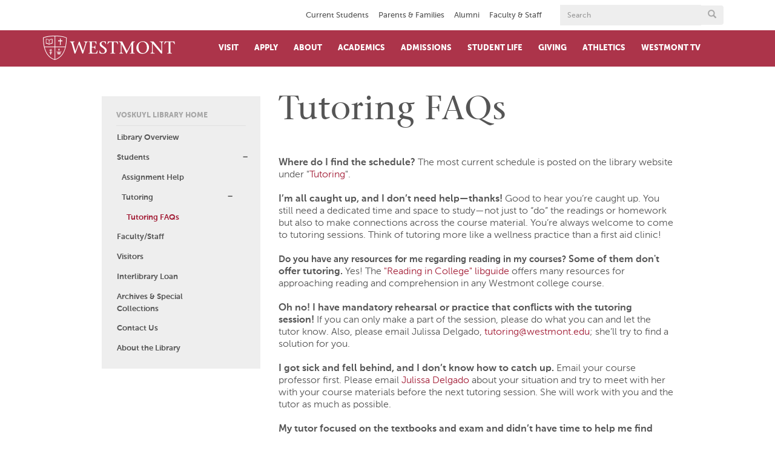

--- FILE ---
content_type: text/html; charset=UTF-8
request_url: https://www.westmont.edu/voskuyl-library-home/tutoring/tutoring-faqs
body_size: 13952
content:
<!DOCTYPE html>
<html  lang="en" dir="ltr" prefix="content: http://purl.org/rss/1.0/modules/content/  dc: http://purl.org/dc/terms/  foaf: http://xmlns.com/foaf/0.1/  og: http://ogp.me/ns#  rdfs: http://www.w3.org/2000/01/rdf-schema#  schema: http://schema.org/  sioc: http://rdfs.org/sioc/ns#  sioct: http://rdfs.org/sioc/types#  skos: http://www.w3.org/2004/02/skos/core#  xsd: http://www.w3.org/2001/XMLSchema# ">
  <head>
    <meta charset="utf-8" />
<script async src="/sites/default/files/google_analytics/gtag.js?t98la3"></script>
<script>window.dataLayer = window.dataLayer || [];function gtag(){dataLayer.push(arguments)};gtag("js", new Date());gtag("set", "developer_id.dMDhkMT", true);gtag("config", "UA-3049632-1", {"groups":"default","anonymize_ip":true,"page_placeholder":"PLACEHOLDER_page_path","allow_ad_personalization_signals":false});</script>
<meta name="description" content="Where do I find the schedule? The most current schedule is posted on the library website under &quot;Tutoring&quot;." />
<meta name="abstract" content="Where do I find the schedule? The most current schedule is posted on the library website under &quot;Tutoring&quot;." />
<link rel="canonical" href="https://www.westmont.edu/voskuyl-library-home/tutoring/tutoring-faqs" />
<meta property="og:site_name" content="Westmont College" />
<meta property="og:url" content="https://www.westmont.edu/" />
<meta property="og:title" content="Tutoring FAQs | Westmont College" />
<meta property="place:location:latitude" content="34.4488° N" />
<meta property="place:location:longitude" content="119.6610° W" />
<meta property="og:street_address" content="955 La Paz Rd" />
<meta property="og:locality" content="Santa Barbara" />
<meta property="og:region" content="California" />
<meta property="og:postal_code" content="93108" />
<meta property="og:country_name" content="United States" />
<meta property="og:email" content="admissions@westmont.edu" />
<meta property="og:phone_number" content="805-565-6000" />
<meta name="twitter:site" content="@Westmont" />
<meta name="twitter:title" content="Tutoring FAQs" />
<meta name="google-site-verification" content="YgT6X2ZgWXNAqnP-2WYmQXPKI5feN0vx3jnXBqqZUGM" />
<meta name="Generator" content="Drupal 10 (https://www.drupal.org)" />
<meta name="MobileOptimized" content="width" />
<meta name="HandheldFriendly" content="true" />
<meta name="viewport" content="width=device-width, initial-scale=1.0" />
<link rel="icon" href="/sites/default/files/favicon_1.ico" type="image/vnd.microsoft.icon" />
<link rel="canonical" href="https://www.westmont.edu/voskuyl-library-home/tutoring/tutoring-faqs" />
<link rel="shortlink" href="https://www.westmont.edu/node/26612" />
<script src="/sites/default/files/google_tag/westmont/google_tag.script.js?t98la3" defer></script>

    <title>Tutoring FAQs | Westmont College</title>
    <link rel="stylesheet" media="all" href="/core/modules/system/css/components/align.module.css?t98la3" />
<link rel="stylesheet" media="all" href="/core/modules/system/css/components/fieldgroup.module.css?t98la3" />
<link rel="stylesheet" media="all" href="/core/modules/system/css/components/container-inline.module.css?t98la3" />
<link rel="stylesheet" media="all" href="/core/modules/system/css/components/clearfix.module.css?t98la3" />
<link rel="stylesheet" media="all" href="/core/modules/system/css/components/details.module.css?t98la3" />
<link rel="stylesheet" media="all" href="/core/modules/system/css/components/hidden.module.css?t98la3" />
<link rel="stylesheet" media="all" href="/core/modules/system/css/components/item-list.module.css?t98la3" />
<link rel="stylesheet" media="all" href="/core/modules/system/css/components/js.module.css?t98la3" />
<link rel="stylesheet" media="all" href="/core/modules/system/css/components/nowrap.module.css?t98la3" />
<link rel="stylesheet" media="all" href="/core/modules/system/css/components/position-container.module.css?t98la3" />
<link rel="stylesheet" media="all" href="/core/modules/system/css/components/reset-appearance.module.css?t98la3" />
<link rel="stylesheet" media="all" href="/core/modules/system/css/components/resize.module.css?t98la3" />
<link rel="stylesheet" media="all" href="/core/modules/system/css/components/system-status-counter.css?t98la3" />
<link rel="stylesheet" media="all" href="/core/modules/system/css/components/system-status-report-counters.css?t98la3" />
<link rel="stylesheet" media="all" href="/core/modules/system/css/components/system-status-report-general-info.css?t98la3" />
<link rel="stylesheet" media="all" href="/core/modules/system/css/components/tablesort.module.css?t98la3" />
<link rel="stylesheet" media="all" href="/modules/contrib/paragraphs/css/paragraphs.unpublished.css?t98la3" />
<link rel="stylesheet" media="all" href="https://cdn.jsdelivr.net/npm/entreprise7pro-bootstrap@3.4.8/dist/css/bootstrap.css" integrity="sha256-3p/H8uQndDeQADwalAGPYNGwk6732TJRjYcY05O81og=" crossorigin="anonymous" />
<link rel="stylesheet" media="all" href="https://cdn.jsdelivr.net/npm/@unicorn-fail/drupal-bootstrap-styles@0.0.2/dist/3.1.1/7.x-3.x/drupal-bootstrap.css" integrity="sha512-ys0R7vWvMqi0PjJvf7827YdAhjeAfzLA3DHX0gE/sPUYqbN/sxO6JFzZLvc/wazhj5utAy7rECg1qXQKIEZOfA==" crossorigin="anonymous" />
<link rel="stylesheet" media="all" href="https://cdn.jsdelivr.net/npm/@unicorn-fail/drupal-bootstrap-styles@0.0.2/dist/3.1.1/8.x-3.x/drupal-bootstrap.css" integrity="sha512-ixuOBF5SPFLXivQ0U4/J9sQbZ7ZjmBzciWMBNUEudf6sUJ6ph2zwkpFkoUrB0oUy37lxP4byyHasSpA4rZJSKg==" crossorigin="anonymous" />
<link rel="stylesheet" media="all" href="https://cdn.jsdelivr.net/npm/@unicorn-fail/drupal-bootstrap-styles@0.0.2/dist/3.2.0/7.x-3.x/drupal-bootstrap.css" integrity="sha512-MiCziWBODHzeWsTWg4TMsfyWWoMltpBKnf5Pf5QUH9CXKIVeGpEsHZZ4NiWaJdgqpDzU/ahNWaW80U1ZX99eKw==" crossorigin="anonymous" />
<link rel="stylesheet" media="all" href="https://cdn.jsdelivr.net/npm/@unicorn-fail/drupal-bootstrap-styles@0.0.2/dist/3.2.0/8.x-3.x/drupal-bootstrap.css" integrity="sha512-US+XMOdYSqB2lE8RSbDjBb/r6eTTAv7ydpztf8B7hIWSlwvzQDdaAGun5M4a6GRjCz+BIZ6G43l+UolR+gfLFQ==" crossorigin="anonymous" />
<link rel="stylesheet" media="all" href="https://cdn.jsdelivr.net/npm/@unicorn-fail/drupal-bootstrap-styles@0.0.2/dist/3.3.1/7.x-3.x/drupal-bootstrap.css" integrity="sha512-3gQUt+MI1o8v7eEveRmZzYx6fsIUJ6bRfBLMaUTzdmNQ/1vTWLpNPf13Tcrf7gQ9iHy9A9QjXKxRGoXEeiQnPA==" crossorigin="anonymous" />
<link rel="stylesheet" media="all" href="https://cdn.jsdelivr.net/npm/@unicorn-fail/drupal-bootstrap-styles@0.0.2/dist/3.3.1/8.x-3.x/drupal-bootstrap.css" integrity="sha512-AwNfHm/YKv4l+2rhi0JPat+4xVObtH6WDxFpUnGXkkNEds3OSnCNBSL9Ygd/jQj1QkmHgod9F5seqLErhbQ6/Q==" crossorigin="anonymous" />
<link rel="stylesheet" media="all" href="https://cdn.jsdelivr.net/npm/@unicorn-fail/drupal-bootstrap-styles@0.0.2/dist/3.4.0/8.x-3.x/drupal-bootstrap.css" integrity="sha512-j4mdyNbQqqp+6Q/HtootpbGoc2ZX0C/ktbXnauPFEz7A457PB6le79qasOBVcrSrOBtGAm0aVU2SOKFzBl6RhA==" crossorigin="anonymous" />
<link rel="stylesheet" media="all" href="/themes/custom/westmont_subtheme/libraries/fresco/fresco.css?t98la3" />
<link rel="stylesheet" media="all" href="/themes/custom/westmont_subtheme/dist/css/style.css?t98la3" />

    
  </head>
  <body class="path-node page-node-type-basic-page-with-sidebar has-glyphicons">
    <noscript><iframe src="https://www.googletagmanager.com/ns.html?id=GTM-M2Q5KM32" height="0" width="0" style="display:none;visibility:hidden"></iframe></noscript><noscript><img src="https://www.facebook.com/tr?id=1261730167197273&amp;ev=PageView&amp;noscript=1" alt="" height="1" width="1" /></noscript>
      <div class="dialog-off-canvas-main-canvas" data-off-canvas-main-canvas>
    

<header>
	<!--top header -->
	<div id="top-header">

		<div class="container">
			<div class="row">
        <div class="row">
          <a href="#content-region" class="visually-hidden focusable skip-link">
            Skip to main content
          </a>
        </div>
				<div class="col-sm-9">
					<div class="top-navigation">
                          <div class="region region-top-navigation">
    <nav role="navigation" aria-labelledby="block-topnavigation-menu" id="block-topnavigation" data-block-plugin-id="system_menu_block:top-navigation" class="audience-menu">
            
      <h2 class="visually-hidden" id="block-topnavigation-menu">Top navigation</h2>
    
      
              <ul class="level-0">
                            <li class="expanded dropdown">
        <a href="/current-students" data-drupal-link-system-path="node/5041">Current Students</a>
                  </li>
                        <li class="expanded dropdown">
        <a href="/parents-families" data-drupal-link-system-path="node/7741">Parents &amp; Families </a>
                  </li>
                        <li class="expanded dropdown">
        <a href="/alumni" title="Alumni" data-drupal-link-system-path="node/23554">Alumni</a>
                  </li>
                        <li class="expanded dropdown">
        <a href="/faculty-and-staff" data-drupal-link-system-path="node/5076">Faculty &amp; Staff</a>
                  </li>
        </ul>
  




  </nav>

  </div>

					</div>
				</div>
				<!-- search form -->
				<div class="col-sm-3">
					


<!-- search form -->
<form action="/search" method="get">
	<div class="input-group head-search-width" style="-webkit-tap-highlight-color: transparent;">
		<label class="visually-hidden" for="form-62">Search</label>
		<input type="hidden" name="as_sitesearch" value=""/>
		<input type="hidden" name="cx" value="011120113627360861542:wxh7b-w7lqq" />
		<input type="hidden" name="cof" value="FORID:11" />
		<input type="hidden" name="ie" value="UTF-8" />
		<input class="form-control" name="q" style="-webkit-tap-highlight-color: transparent;" type="text" placeholder="Search" id="form-62">
		<div class="input-group-btn">
			<button class="btn" type="submit" aria-label="Submit search form button">
				<span class="hide">Search Button</span><span class="glyphicon glyphicon-search"></span>
			</button>
		</div>
	</div>
</form>

				</div>
			</div>
		</div>
	</div>
    <!-- /top header-->
    <!--main header-->
    <div id="main-header">
    	<div class="container">
    		<div class="row">
    			<div class="col-xs-2 visible-xs-block">
					<a href="#search" title="search" aria-label="search" id="search">
						<span class="glyphicon glyphicon-search"></span>
					</a>
				</div>
				<div class="col-sm-3 col-xs-8">
                    <!-- LOGO AND LINK TO HOMEPAGE -->
					<a href="/" title="home" id="home-logo-link" aria-label="Home">
						<svg id="header-logo" xmlns="http://www.w3.org/2000/svg" x="0px" y="0px" width="276px" height="50.6px" viewBox="82.5 421.2 276 50.6" enable-background="new 82.5 421.2 276 50.6">
							<path d="M148.5,434.2c-2.3,0-3.1,0.9-2.4,3.4l4.3,15.5h0.1l7.3-19.6h1.4l7.1,19.3h0.1c1.6-5.1,3.1-10.2,4.7-15.3c0.7-2.2,0.1-3.3-2.9-3.4v-0.9h8v0.9c-1.5,0.2-2.7,1.3-3,2.8l-6.7,21.6h-1.7l-7.3-19.6l-7.2,19.7h-1.8l-5.5-19.4c-1-3.5-2.2-5-4.1-5v-1h9.7L148.5,434.2L148.5,434.2z"></path>
							<path d="M177.7,457.6c3.3-0.4,3.1-0.2,3.1-3.6v-16.3c0-3.4,0.1-3.2-3.1-3.6v-0.9h16.5v5.8h-0.9c-0.4-2.7-1.1-4.7-3.7-4.7h-4.9v10.4h3c2.3,0,3.3-0.9,3.3-3.1h0.9v7.7h-1c-0.1-2.1-0.9-3.4-3.3-3.4h-3v8.2c0,3.1,1.4,3.3,4.7,3.3c5.3,0,5-1.5,6.7-5.3h0.9l-1.1,6.5h-18.1V457.6z"></path>
							<path d="M213.3,438.6c-0.3-2.5-1.7-4.6-4.6-4.6c-2-0.2-3.8,1.2-4,3.1c0,0.2,0,0.4,0,0.7c0,2.5,2.5,4.1,6.1,6.8c3.8,2.9,5.1,4.7,5.1,7.7c0,4.3-4.4,6.7-8.8,6.7c-2.1,0-4.2-0.4-6.2-1.2c-0.2-0.1-0.3-0.3-0.2-0.5v-5.2h0.9c0,3.1,2.5,5.6,5.6,5.6c0.1,0,0.1,0,0.2,0c2.5,0.1,4.6-1.9,4.7-4.5c0,0,0-0.1,0-0.1c0-2.4-1.3-4.3-6.7-7.8c-2-1.3-4.4-2.7-4.4-6.7c0-3.3,3.6-5.8,7.8-5.8c1.7,0,3.4,0.2,5.1,0.7c0.2,0,0.3,0.2,0.2,0.4v4.7H213.3L213.3,438.6z"></path>
							<path d="M230.4,454c0,3.4-0.2,3.2,3.1,3.6v0.9h-10v-0.9c3.3-0.4,3.1-0.2,3.1-3.6v-19.6h-3.3c-3.1,0-3.9,2-5.1,4.4h-0.9l1-5.5h20.3l1,5.5h-0.9c-1.2-2.4-1.9-4.4-5.1-4.4h-3.3V454L230.4,454z"></path>
							<path d="M349,454c0,3.4-0.2,3.2,3.1,3.6v0.9h-10v-0.9c3.3-0.4,3.1-0.2,3.1-3.6v-19.6H342c-3.1,0-3.9,2-5.1,4.4H336l1-5.5h20.3l1,5.5h-1c-1.2-2.4-1.9-4.4-5.1-4.4H349V454z"></path>
							<path d="M246.8,439L246.8,439l-0.1,14.7c0,0.7,0.1,1.3,0.2,2c0.2,1.3,1.4,1.8,3.1,2v0.9h-8.1v-1c1.7-0.2,2.9-0.7,3.1-2c0.1-0.6,0.2-1.3,0.2-2v-16.5c-0.7-1.8-2.3-3-4.2-3.1v-0.9h7.1l10.1,20.2l10.4-20.2h6.2v0.9c-2.6,0-3.6,1.4-3.6,3.7V454c0,3.4-0.1,3.2,3.1,3.6v0.9h-10v-0.9c3.3-0.4,3.1-0.2,3.1-3.6v-15.2h-0.1l-9.8,19.9h-0.9L246.8,439z"></path>
							<path d="M299.8,446.2c0-8.6-4.7-12.2-9.1-12.2c-6.2,0-8.7,5.5-8.7,10.4c0,8.8,4.5,13.2,9.2,13.2C297.9,457.7,299.8,451.1,299.8,446.2 M277.7,446.4c0-7.5,6-13.5,13.4-13.6c0.1,0,0.3,0,0.4,0c6.9,0,12.5,5.5,12.6,12.4c0.1,7.5-5.9,13.7-13.4,13.9c-0.2,0-0.3,0-0.5,0c-6.9,0-12.5-5.5-12.5-12.4C277.7,446.5,277.7,446.5,277.7,446.4"></path>
							<path d="M329.5,458.5c-5.8-6.8-11.7-13.9-17.6-20.9v16c0,0.7,0.1,1.3,0.2,2c0.2,1.3,1.4,1.8,3.8,2v0.9H307v-1c1.7-0.2,2.9-0.7,3.1-2c0.1-0.6,0.2-1.3,0.2-2v-17c-0.9-1.5-2.5-2.4-4.2-2.5v-0.9h7.2c5.4,6.5,11,13.2,16.4,19.8h0.1v-14.9c0-0.7-0.1-1.3-0.2-2c-0.2-1.3-1.4-1.8-3.8-2v-0.9h8.9v0.9c-1.7,0.2-2.9,0.7-3.1,2c-0.1,0.6-0.2,1.3-0.2,2v20.5H329.5L329.5,458.5z"></path>
							<path d="M117,450l1-0.9h-1.4l-0.6-1.3l-0.7,1.3H114l1,0.9l-0.2,1.4l1.2-0.7l1.2,0.7L117,450z M113.3,459.6c0.1,0.3,0.2,0.5,0.2,0.8c1.7-0.5,3.4-0.5,5.1,0l0.2-0.8C117,459,115.1,459,113.3,459.6 M111.2,453.5l1.7,5l0.1,0.3c1.9-0.5,4-0.5,5.9,0l0.1-0.3l0,0l1.8-5l0,0l-1.6,0.2c0,0,0.1,3.1-1.4,3.1c-0.5,0-0.9-0.4-1-0.9c-0.1-0.5-0.2-0.9-0.2-1.4c0-0.8,0-1.5,0.1-2.3h-1.4c0.1,0.8,0.1,1.5,0,2.3c0,0.5-0.1,0.9-0.2,1.4c-0.1,0.5-0.5,0.9-1,1c-1.5,0-1.4-3.1-1.4-3.1L111.2,453.5z M100.9,457h-4.4l0.7,1.1l0.5,0.4l0.6,2.4h0.8l0.5-2.4l0.6-0.4L100.9,457z M97.5,448.8c0.9,1.1-2.7,2.2-0.8,5.1C95.9,451.8,99.3,449.9,97.5,448.8 M99.2,452.8c2.5-4.1-0.6-4.4-0.6-4.4c0.9,0.4,0.6,1.2-0.5,3.1c-0.7,1-0.8,2.3-0.3,3.4h0.6C98.5,454.1,98.7,453.4,99.2,452.8 M100.4,454.3c1.6-2.2,0.4-3.4,0.4-3.4c0.1,0.7,0,1.1-1.1,2.7c-0.3,0.4-0.5,0.8-0.5,1.2h0.8L100.4,454.3 M101.2,455.5h-5.1v0.7h5.1L101.2,455.5L101.2,455.5z M101.4,436.3c-1,0-4.2,0.5-5.4,2.8v-7.2c0-0.6,1.3-2.8,5.4-3V436.3L101.4,436.3z M95.1,439c-1.2-2.2-4.4-2.6-5.4-2.8v-7.4c4.1,0.1,5.4,2.3,5.4,3v7.1V439z M102.6,437.8v-9.2h-0.5v-0.7h-0.4c-3.4,0-5.4,1.4-6.2,2.6c-0.8-1.2-2.7-2.6-6.2-2.6H89v0.7h-0.5v9.1c2.2,0,4.4,0.6,6.2,1.9c0.2,0.2,0.5,0.3,0.8,0.2c0.3,0,0.6-0.1,0.8-0.2c1.8-1.3,4-1.9,6.3-1.9 M122.5,432.8l0.7,0.5v-2.8l-0.7,0.5h-2.9V428l0.5-0.7h-2.7l0.5,0.7v3.1H115l-0.7-0.5v2.7l0.7-0.5h3v6.9l-0.5,0.7h2.7l-0.5-0.7v-6.9L122.5,432.8L122.5,432.8z M130.9,425.9c0.1,6.1-0.6,12.2-1.8,18.2h-21v-21.7C122.4,422.5,129.4,425.2,130.9,425.9 M84,426c1.6-0.8,8.7-3.5,22.9-3.6v21.7H85.8C84.5,438.1,83.9,432,84,426 M86.1,445.3h20.8v25.2C98.9,467.9,90.1,461.3,86.1,445.3 M108.1,470.4v-25.1h20.8C124.9,461.3,116,467.8,108.1,470.4 M132.2,425.6v-0.4l-0.4-0.2c-1.3-0.6-8.4-3.9-24.4-3.9c-16,0-23.1,3.2-24.4,3.9l-0.3,0.2v0.4c0,32.2,13.3,42.9,24.5,46.2h0.2h0.2C118.8,468.5,132.2,457.8,132.2,425.6"></path> </svg>
					</a>
				</div>
				<div class="visible-xs-block col-xs-2 text-right">
					<a href="#menu" title="menu" aria-label="menu" id="menu">
						<span class="glyphicon glyphicon-menu-hamburger"></span>
					</a>
				</div>
				<!-- MAIN NAVIGATION -->
				<div class="col-sm-9 main-navigation">
					  <div class="region region-navigation-collapsible">
    



<nav role="navigation" aria-labelledby="block-footerquicklinks-menu" id="block-footerquicklinks" data-block-plugin-id="system_menu_block:footer-links-menu">
            
      <h2 class="visually-hidden" id="block-footerquicklinks-menu">Footer quick links</h2>
    

        
              <nav class="button-menu quick-menu">
        <ul class="button-menu quick-menu">
                    <li>
          <a href="https://westmont.tfaforms.net/4652091" title="Request Info" class="btn btn-default">Request Info</a>
                  </li>
              <li>
          <a href="https://www.westmont.edu/visit" class="btn btn-default">Plan a Visit</a>
                  </li>
              <li>
          <a href="/admissions-aid/apply-westmont" title="Apply to Westmont" class="btn btn-default" data-drupal-link-system-path="node/5951">Apply Now</a>
                  </li>
              <li>
          <a href="https://www.westmont.edu/confirm" class="btn btn-default">Confirm Your Spot</a>
                  </li>
            </ul>
    </nav>
  


  </nav>

<nav role="navigation" aria-labelledby="" id="block-siteheadermenu" data-block-plugin-id="system_menu_block:main" class="main-nav">
            
      <h2 class="visually-hidden">Site Header Menu</h2>
    
       
	
						<ul class="menu nav navbar-nav menu-level-0">
										
		<li class="expanded menu-level-0 item-below-0">
			<a title="Visit" href="https://www.westmont.edu/visit">Visit</a>
		</li>


						
		<li class="expanded menu-level-0 item-below-0">
			<a title="Apply" href="https://www.westmont.edu/admissions-aid/apply-westmont">Apply</a>
		</li>


										<li class="expanded menu-level-0 item-below-12">
				<a href="/about">About</a>
				<a href="#" class="btn" aria-label="open menu"><span class="glyphicon"></span></a>
				<!-- drop down menu -->
				<div class="drop-down">
					<div class="container">
						<div class="row">
							<div class="col-sm-8">
								<!-- second level menu items -->
									
						<ul class="menu menu-level-0 dropdown-menuX">
										
		<li class="expanded menu-level-1 item-below-0">
			<a title="Campus Map " href="https://www.westmont.edu/westmont-campus-map">Campus Map </a>
		</li>


						
		<li class="expanded menu-level-1 item-below-0">
			<a title="College Profile" href="/about/college-profile">College Profile</a>
		</li>


						
		<li class="expanded menu-level-1 item-below-0">
			<a title="Community Commitments" href="/about/community-commitments">Community Commitments</a>
		</li>


						
		<li class="expanded menu-level-1 item-below-0">
			<a title="Diversity Commitments" href="https://www.westmont.edu/diversity-commitments">Diversity Commitments</a>
		</li>


						
		<li class="expanded menu-level-1 item-below-0">
			<a title="History of Westmont" href="/about/history">History of Westmont</a>
		</li>


						
		<li class="expanded menu-level-1 item-below-0">
			<a title="Institutes &amp; Centers" href="/about/institutes-and-centers">Institutes &amp; Centers</a>
		</li>


						
		<li class="expanded menu-level-1 item-below-0">
			<a title="Leadership" href="/about/leadership">Leadership</a>
		</li>


						
		<li class="expanded menu-level-1 item-below-0">
			<a title="News" href="https://westmont.edu/news">News</a>
		</li>


						
		<li class="expanded menu-level-1 item-below-0">
			<a title="Gaede Institute for the Liberal Arts" href="/gaede-institute">Gaede Institute for the Liberal Arts</a>
		</li>


						
		<li class="expanded menu-level-1 item-below-0">
			<a title="Ridley-Tree Museum of Art" href="/museum">Ridley-Tree Museum of Art</a>
		</li>


						
		<li class="expanded menu-level-1 item-below-0">
			<a title="Westmont Magazine" href="/magazine">Westmont Magazine</a>
		</li>


						
			<!-- button menu -->
			<nav class="button-menu">
				<ul>
											<li class="expanded menu-level-1 item-below-3">
						<a class="btn btn-default" title="Request Info" href="https://westmont.tfaforms.net/4652091">Request Info</a>
					</li>
										<li class="expanded menu-level-1 item-below-3">
						<a class="btn btn-default" title="Plan a Visit" href="https://www.westmont.edu/visit">Plan a Visit</a>
					</li>
										<li class="expanded menu-level-1 item-below-3">
						<a class="btn btn-default" title="Apply Now" href="/admissions-aid/apply-westmont">Apply Now</a>
					</li>
							</ul>
		</nav>

	
</ul>


							</div>
							<!-- green buttons set -->
							<div class="col-sm-4 hidden-xs">
								<!-- this area is populated by javascript -->
							</div>
						</div>
					</div>
				</div>
			</li>
		
										<li class="expanded menu-level-0 item-below-10">
				<a href="/academics">Academics</a>
				<a href="#" class="btn" aria-label="open menu"><span class="glyphicon"></span></a>
				<!-- drop down menu -->
				<div class="drop-down">
					<div class="container">
						<div class="row">
							<div class="col-sm-8">
								<!-- second level menu items -->
									
						<ul class="menu menu-level-0 dropdown-menuX">
										
		<li class="expanded menu-level-1 item-below-0">
			<a title="Academic Services" href="/academics/academic-services">Academic Services</a>
		</li>


						
		<li class="expanded menu-level-1 item-below-0">
			<a title="Augustinian Scholars Program" href="https://www.westmont.edu/augustinian-scholars-program">Augustinian Scholars Program</a>
		</li>


						
		<li class="expanded menu-level-1 item-below-0">
			<a title="Academic Opportunities" href="/academics/experience-opportunities">Academic Opportunities</a>
		</li>


						
		<li class="expanded menu-level-1 item-below-0">
			<a title="Majors and Programs" href="https://www.westmont.edu/academics">Majors and Programs</a>
		</li>


						
		<li class="expanded menu-level-1 item-below-0">
			<a title="Global Education" href="https://www.westmont.edu/study-abroad/global-programs-glance">Global Education</a>
		</li>


						
		<li class="expanded menu-level-1 item-below-0">
			<a title="Office of the Provost" href="https://www.westmont.edu/office-provost">Office of the Provost</a>
		</li>


						
		<li class="expanded menu-level-1 item-below-0">
			<a title="Outcomes" href="/career-resource-center/outcomes">Outcomes</a>
		</li>


						
		<li class="expanded menu-level-1 item-below-0">
			<a title="Research" href="https://www.westmont.edu/research">Research</a>
		</li>


						
		<li class="expanded menu-level-1 item-below-0">
			<a title="Voskuyl Library" href="/library">Voskuyl Library</a>
		</li>


						
			<!-- button menu -->
			<nav class="button-menu">
				<ul>
											<li class="expanded menu-level-1 item-below-2">
						<a class="btn btn-default" title="Request Info" href="https://westmont.tfaforms.net/4652091">Request Info</a>
					</li>
										<li class="expanded menu-level-1 item-below-2">
						<a class="btn btn-default" title="Plan a Visit" href="https://www.westmont.edu/visit">Plan a Visit</a>
					</li>
							</ul>
		</nav>

	
</ul>


							</div>
							<!-- green buttons set -->
							<div class="col-sm-4 hidden-xs">
								<!-- this area is populated by javascript -->
							</div>
						</div>
					</div>
				</div>
			</li>
		
										<li class="expanded menu-level-0 item-below-11">
				<a href="/admissions">Admissions</a>
				<a href="#" class="btn" aria-label="open menu"><span class="glyphicon"></span></a>
				<!-- drop down menu -->
				<div class="drop-down">
					<div class="container">
						<div class="row">
							<div class="col-sm-8">
								<!-- second level menu items -->
									
						<ul class="menu menu-level-0 dropdown-menuX">
										
		<li class="expanded menu-level-1 item-below-0">
			<a title="Prospective Students" href="https://www.westmont.edu/admissions">Prospective Students</a>
		</li>


						
		<li class="expanded menu-level-1 item-below-0">
			<a title="First-Year Students" href="/admissions-aid/first-year-students">First-Year Students</a>
		</li>


						
		<li class="expanded menu-level-1 item-below-0">
			<a title="Transfer Students" href="/admissions-aid/transfer-students">Transfer Students</a>
		</li>


						
		<li class="expanded menu-level-1 item-below-0">
			<a title="International Students" href="/admissions/international-students">International Students</a>
		</li>


						
		<li class="expanded menu-level-1 item-below-0">
			<a title="Nursing Students" href="https://www.westmont.edu/nursing">Nursing Students</a>
		</li>


						
		<li class="expanded menu-level-1 item-below-0">
			<a title="Visit Westmont" href="https://www.westmont.edu/visit">Visit Westmont</a>
		</li>


						
		<li class="expanded menu-level-1 item-below-0">
			<a title="Student Financial Services" href="/student-financial-services">Student Financial Services</a>
		</li>


						
		<li class="expanded menu-level-1 item-below-0">
			<a title="Prospective Parents" href="https://www.westmont.edu/admissions-aid/prospective-parents">Prospective Parents</a>
		</li>


						
		<li class="expanded menu-level-1 item-below-0">
			<a title="Meet your Counselor" href="/admissions/meet-your-counselor">Meet your Counselor</a>
		</li>


						
		<li class="expanded menu-level-1 item-below-0">
			<a title="Confirm your Place" href="https://westmont.edu/confirm">Confirm your Place</a>
		</li>


						
			<!-- button menu -->
			<nav class="button-menu">
				<ul>
											<li class="expanded menu-level-1 item-below-3">
						<a class="btn btn-default" title="Request Info" href="https://westmont.tfaforms.net/4652091">Request Info</a>
					</li>
										<li class="expanded menu-level-1 item-below-3">
						<a class="btn btn-default" title="Plan a Visit" href="https://www.westmont.edu/visit">Plan a Visit</a>
					</li>
										<li class="expanded menu-level-1 item-below-3">
						<a class="btn btn-default" title="Apply Now" href="/admissions-aid/apply-westmont">Apply Now</a>
					</li>
							</ul>
		</nav>

	
</ul>


							</div>
							<!-- green buttons set -->
							<div class="col-sm-4 hidden-xs">
								<!-- this area is populated by javascript -->
							</div>
						</div>
					</div>
				</div>
			</li>
		
										<li class="expanded menu-level-0 item-below-8">
				<a href="/student-life">Student Life</a>
				<a href="#" class="btn" aria-label="open menu"><span class="glyphicon"></span></a>
				<!-- drop down menu -->
				<div class="drop-down">
					<div class="container">
						<div class="row">
							<div class="col-sm-8">
								<!-- second level menu items -->
									
						<ul class="menu menu-level-0 dropdown-menuX">
										
		<li class="expanded menu-level-1 item-below-0">
			<a title="CATLab" href="https://www.westmont.edu/center-applied-technology">CATLab</a>
		</li>


						
		<li class="expanded menu-level-1 item-below-0">
			<a title="Living on Campus" href="/student-life/living-campus">Living on Campus</a>
		</li>


						
		<li class="expanded menu-level-1 item-below-0">
			<a title="On Campus Activities" href="/student-life/campus-activities">On Campus Activities</a>
		</li>


						
		<li class="expanded menu-level-1 item-below-0">
			<a title="Off Campus Activities" href="/student-life/campus-activities-0">Off Campus Activities</a>
		</li>


						
		<li class="expanded menu-level-1 item-below-0">
			<a title="Our Commitment to Diversity" href="https://www.westmont.edu/dojustice_micah6">Our Commitment to Diversity</a>
		</li>


						
		<li class="expanded menu-level-1 item-below-0">
			<a title="Ministries" href="/student-life/ministries">Ministries</a>
		</li>


						
		<li class="expanded menu-level-1 item-below-0">
			<a title="Chapel" href="https://www.westmont.edu/student-life/chapel">Chapel</a>
		</li>


						
			<!-- button menu -->
			<nav class="button-menu">
				<ul>
											<li class="expanded menu-level-1 item-below-3">
						<a class="btn btn-default" title="Request Info" href="https://westmont.tfaforms.net/4652091">Request Info</a>
					</li>
										<li class="expanded menu-level-1 item-below-3">
						<a class="btn btn-default" title="Plan a Visit" href="https://www.westmont.edu/visit">Plan a Visit</a>
					</li>
										<li class="expanded menu-level-1 item-below-3">
						<a class="btn btn-default" title="Apply Now" href="/admissions-aid/apply-westmont">Apply Now</a>
					</li>
							</ul>
		</nav>

	
</ul>


							</div>
							<!-- green buttons set -->
							<div class="col-sm-4 hidden-xs">
								<!-- this area is populated by javascript -->
							</div>
						</div>
					</div>
				</div>
			</li>
		
										<li class="expanded menu-level-0 item-below-6">
				<a href="/giving">Giving</a>
				<a href="#" class="btn" aria-label="open menu"><span class="glyphicon"></span></a>
				<!-- drop down menu -->
				<div class="drop-down">
					<div class="container">
						<div class="row">
							<div class="col-sm-8">
								<!-- second level menu items -->
									
						<ul class="menu menu-level-0 dropdown-menuX">
										
		<li class="expanded menu-level-1 item-below-0">
			<a title="Why Give?" href="/giving/why-give">Why Give?</a>
		</li>


						
		<li class="expanded menu-level-1 item-below-0">
			<a title="Where to Give" href="/giving/where-give">Where to Give</a>
		</li>


						
		<li class="expanded menu-level-1 item-below-0">
			<a title="How to Give" href="/giving/how-give">How to Give</a>
		</li>


						
		<li class="expanded menu-level-1 item-below-0">
			<a title="Giving Societies" href="/giving/giving-societies">Giving Societies</a>
		</li>


						
		<li class="expanded menu-level-1 item-below-0">
			<a title="Contact Us" href="/giving/contact-us">Contact Us</a>
		</li>


						
			<!-- button menu -->
			<nav class="button-menu">
				<ul>
											<li class="expanded menu-level-1 item-below-1">
						<a class="btn btn-default" title="Give Today" href="https://westmont.tfaforms.net/4651929">Give Today</a>
					</li>
							</ul>
		</nav>

	
</ul>


							</div>
							<!-- green buttons set -->
							<div class="col-sm-4 hidden-xs">
								<!-- this area is populated by javascript -->
							</div>
						</div>
					</div>
				</div>
			</li>
		
						
		<li class="expanded menu-level-0 item-below-0">
			<a title="Athletics" href="/athletics">Athletics</a>
		</li>


						
		<li class="expanded menu-level-0 item-below-0">
			<a title="Westmont TV" href="https://www.youtube.com/@WestmontTV">Westmont TV</a>
		</li>


</ul>






  </nav>

  </div>

					<!-- BUTTON MENU -->
				</div>
    		</div>
    		<!-- search form mobile only -->
    		<div class="row">
				<div class="col-xs-12">
					


<!-- search form -->
<form action="/search" method="get">
	<div class="input-group head-search-width" style="-webkit-tap-highlight-color: transparent;">
		<label class="visually-hidden" for="form-43">Search</label>
		<input type="hidden" name="as_sitesearch" value=""/>
		<input type="hidden" name="cx" value="011120113627360861542:wxh7b-w7lqq" />
		<input type="hidden" name="cof" value="FORID:11" />
		<input type="hidden" name="ie" value="UTF-8" />
		<input class="form-control" name="q" style="-webkit-tap-highlight-color: transparent;" type="text" placeholder="Search" id="form-43">
		<div class="input-group-btn">
			<button class="btn" type="submit" aria-label="Submit search form button">
				<span class="hide">Search Button</span><span class="glyphicon glyphicon-search"></span>
			</button>
		</div>
	</div>
</form>
				</div>
			</div>
    		<!-- /search form mobile only -->
    	</div>
    </div>
    <!-- /main header-->
</header>



  <main>
    <div class="container-x">

            <div class="row-x">
                              <div class="col-sm-12x" role="heading">
                <div class="region region-header">
    <div data-drupal-messages-fallback class="hidden"></div>

  </div>

            </div>
                        </div>

           
                 
      
                
                
                
                                      
                  
                          <a id="main-content"></a>
            <div class="region region-content">
      <article class="node node--type-basic_page_with_sidebar node--view-mode-full clearfix node--promoted">
  
    

  <div>
    
<div class="basic-template">
      <div class="block-region-hero"></div>
  	<div class="container column-container">
		<div class="row ">
		<!-- sidebar -->
					<div class="col-sm-4 col-md-3 col-md-offset-1 ">
				<div class="sidebar-region">
					<div class="block-region-sidebar"><section data-block-plugin-id="entity_field:node:field_menu_to_display" class="block block-ctools-block block-entity-fieldnodefield-menu-to-display clearfix">
  
    

      

            <div class="field field--name-field-menu-to-display field--type-entity-reference-revisions field--label-hidden field--item"><nav class="sidenav">
	



		
		
						
						
			
				<ul>

			
			
				
				<li class="is-active">
					<a href="/library" data-drupal-link-system-path="node/5056">Voskuyl Library Home</a>

									
		
		
						
						
			
				
				<a title="toggle children" role="button" data-toggle="collapse" href="#voskuyl-library-home-1-1" aria-controls="voskuyl-library-home-1-1" aria-label="toggle items" aria-expanded="false" class="btn "><span class="glyphicon"></span></a>

				
				<ul class="collapse in" id="voskuyl-library-home-1-1">

			
			
				
				<li>
					<a href="/voskuyl-library-home/library-overview" data-drupal-link-system-path="node/27634">Library Overview</a>

				
				</li>

			
				
				<li class="is-active">
					<a href="/voskuyl-library-home/students" data-drupal-link-system-path="node/27623">Students</a>

									
		
		
						
						
			
				
				<a title="toggle children" role="button" data-toggle="collapse" href="#students-2-2" aria-controls="students-2-2" aria-label="toggle items" aria-expanded="false" class="btn "><span class="glyphicon"></span></a>

				
				<ul class="collapse in" id="students-2-2">

			
			
				
				<li>
					<a href="/voskuyl-library-home/students/library-assignment-help" data-drupal-link-system-path="node/17886">Assignment Help</a>

				
				</li>

			
				
				<li class="is-active">
					<a href="/voskuyl-library-home/students/tutoring" data-drupal-link-system-path="node/23041">Tutoring</a>

									
		
		
						
						
			
				
				<a title="toggle children" role="button" data-toggle="collapse" href="#tutoring-2-3" aria-controls="tutoring-2-3" aria-label="toggle items" aria-expanded="false" class="btn "><span class="glyphicon"></span></a>

				
				<ul class="collapse in" id="tutoring-2-3">

			
			
				
				<li class="is-active">
					<a href="/voskuyl-library-home/tutoring/tutoring-faqs" data-drupal-link-system-path="node/26612" class="is-active" aria-current="page">Tutoring FAQs</a>

				
				</li>

			
			</ul>

		
	
				
				</li>

			
			</ul>

		
	
				
				</li>

			
				
				<li>
					<a href="/voskuyl-library-home/facultystaff" data-drupal-link-system-path="node/27624">Faculty/Staff</a>

				
				</li>

			
				
				<li>
					<a href="/voskuyl-library-home/visitors" data-drupal-link-system-path="node/27625">Visitors</a>

				
				</li>

			
				
				<li>
					<a href="/voskuyl-library-home/library-interlibrary-loan" data-drupal-link-system-path="node/17881">Interlibrary Loan</a>

				
				</li>

			
				
				<li>
					<a href="/voskuyl-library-home/library-archives-special-collections" data-drupal-link-system-path="node/6146">Archives &amp; Special Collections</a>

				
				</li>

			
				
				<li>
					<a href="/voskuyl-library-home/library-contact-us" data-drupal-link-system-path="node/5346">Contact Us</a>

				
				</li>

			
				
				<li>
					<a href="/voskuyl-library-home/library-about-library" data-drupal-link-system-path="node/5066">About the Library</a>

				
				</li>

			
			</ul>

		
	
				
				</li>

			
			</ul>

		
	


</nav></div>
      
  </section>

</div>
				</div>
			</div>
    		<!-- content -->
					<div class="col-sm-8 col-md-7">
						<div id="content-region">
											<div class="block-region-page-title"><section data-block-plugin-id="entity_field:node:field_basic_sb_hero_image" class="block block-ctools-block block-entity-fieldnodefield-basic-sb-hero-image clearfix">
  
    

      

            <div class="field field--name-field-basic-sb-hero-image field--type-entity-reference-revisions field--label-hidden field--item">


 <h1>
 		Tutoring FAQs
</h1>

</div>
      
  </section>

<section data-block-plugin-id="entity_field:node:body" class="block block-ctools-block block-entity-fieldnodebody clearfix">
  
    

      

            <div class="field field--name-body field--type-text-with-summary field--label-hidden field--item"><p>&nbsp;</p>

<p><strong>Where do I find the schedule? </strong>The most current schedule is posted on the library website under "<a href="https://www.westmont.edu/voskuyl-library-home/tutoring" title="Tutoring">Tutoring</a>".</p>

<p><strong>I’m all caught up, and I don’t need help—thanks!&nbsp;</strong>Good to hear you’re caught up. You still need a dedicated time and space to study—not just to “do” the readings or homework but also to make connections across the course material. You’re always welcome to come to tutoring sessions. Think of tutoring more like a wellness practice than a first aid clinic!</p>

<p><font face="MuseoSans-700"><span style="font-size: 14.88px;">Do you have any resources for me regarding reading in my courses?&nbsp;</span></font><strong>Some of them don't offer tutoring.</strong> Yes! The <a href="https://libguides.westmont.edu/c.php?g=960877&amp;p=8498653">"Reading in College" libguide</a> offers many resources for approaching reading and comprehension in any Westmont college course.</p>

<p><strong>Oh no! I have mandatory rehearsal or practice that conflicts with the tutoring session!&nbsp;</strong>If you can only make a part of the session, please do what you can and let the tutor know. Also, please email Julissa Delgado, <a href="mailto: tutoring@westmont.edu">tutoring@westmont.edu</a>; she’ll try to find a solution for you.</p>

<p><strong>I got sick and fell behind, and I don’t know how to catch up.&nbsp;</strong>Email your course professor first. Please email <a href="mailto: tutoring@westmont.edu">Julissa Delgado</a> about your situation and try to meet with her with your course materials before the next tutoring session. She will work with you and the tutor as much as possible.</p>

<p><strong>My tutor focused on the textbooks and exam and didn’t have time to help me find sources or organize my paper.&nbsp;</strong>Thanks for coming to group tutoring! In addition, you could stop by the Research Help Desk throughout the day or 7-10 pm M-Th, and also make an appointment or drop by the <a href="https://www.westmont.edu/center-student-success/writers-corner" title="Writers' Corner">Writers’ Corner</a>. Talking through what you’re working on is a good academic habit to develop.</p>

<p><strong>I understand what services are available for classes, but I wanted to talk with my tutor more about what I’m going through and what it’s like being at Westmont.&nbsp;</strong>While tutors are friendly and easy to talk to, tutoring sessions are focused on course-specific work—this other kind of conversation is better suited for the peer coaches. You can make an appointment here: <a href="https://www.westmont.edu/current-students/center-student-success/peer-coaching">https://www.westmont.edu/current-students/center-student-success/peer-coaching</a>.</p>

<p><strong>I’ve taken some of these classes already—how do I become a tutor?</strong>&nbsp;Email <a href="mailto: tutoring@westmont.edu">Julissa</a> at any time to be added to an email list when the next job posting comes up. And talk with your professor toward the end of the course. The hiring process has both faculty/dept recommendations and job application with interview.</p>
</div>
      
  </section>

</div>
										<!-- content region -->
					<div class="content-region">
						
					</div>
				</div>
			</div>
		</div>
	</div>

	</div>

  </div>
</article>


  </div>

              
                </div>
  </main>



   
    <footer>
		<div id="upper-footer">
    	
			<div class="container">
				<div class="row">
					<div class="col-sm-3 col-lg-2">
						



<nav role="navigation" aria-labelledby="block-westmont-subtheme-footerlinksmenu-menu" id="block-westmont-subtheme-footerlinksmenu" data-block-plugin-id="system_menu_block:footer-links-menu">
            
      <h2 class="visually-hidden" id="block-westmont-subtheme-footerlinksmenu-menu">Footer links menu</h2>
    

        
              <nav class="button-menu quick-menu">
        <ul class="button-menu quick-menu">
                    <li>
          <a href="https://westmont.tfaforms.net/4652091" title="Request Info" class="btn btn-default">Request Info</a>
                  </li>
              <li>
          <a href="https://www.westmont.edu/visit" class="btn btn-default">Plan a Visit</a>
                  </li>
              <li>
          <a href="/admissions-aid/apply-westmont" title="Apply to Westmont" class="btn btn-default" data-drupal-link-system-path="node/5951">Apply Now</a>
                  </li>
              <li>
          <a href="https://www.westmont.edu/confirm" class="btn btn-default">Confirm Your Spot</a>
                  </li>
            </ul>
    </nav>
  


  </nav>

												
					</div>
					<div class="col-sm-4">
						



<nav role="navigation" aria-labelledby="block-westmont-subtheme-footer-menu" id="block-westmont-subtheme-footer" data-block-plugin-id="system_menu_block:footer">
            
      <h2 class="visually-hidden" id="block-westmont-subtheme-footer-menu">Footer Utility menu</h2>
    

        
              <nav class="utility-menu">
        <ul class="utility-menu">
                    <li>
          <a href="/human-resources/prospective-employees" title="Employment" data-drupal-link-system-path="node/4461">Employment</a>
                  </li>
              <li>
          <a href="https://www.westmont.edu/terms-and-conditions">Terms of Use</a>
                  </li>
              <li>
          <a href="/gdpr-privacy-policy" data-drupal-link-system-path="node/6271">Privacy Policy</a>
                  </li>
              <li>
          <a href="/information-technology/ai-policy" data-drupal-link-system-path="node/28352">AI Policy</a>
                  </li>
              <li>
          <a href="/emergency" data-drupal-link-system-path="node/7926">Emergency Info</a>
                  </li>
              <li>
          <a href="https://www.westmont.edu/consumer-information">Consumer Information</a>
                  </li>
            </ul>
    </nav>
  


  </nav>


						<!-- UTILITY MENU -->
						
					</div>
					<div class="col-sm-5 col-lg-6">
						<svg enable-background="new 82.5 421.2 276 50.6" height="50.6px" viewbox="82.5 421.2 276 50.6" width="276px" x="0px" xmlns="http://www.w3.org/2000/svg" y="0px"> <path d="M148.5,434.2c-2.3,0-3.1,0.9-2.4,3.4l4.3,15.5h0.1l7.3-19.6h1.4l7.1,19.3h0.1c1.6-5.1,3.1-10.2,4.7-15.3c0.7-2.2,0.1-3.3-2.9-3.4v-0.9h8v0.9c-1.5,0.2-2.7,1.3-3,2.8l-6.7,21.6h-1.7l-7.3-19.6l-7.2,19.7h-1.8l-5.5-19.4c-1-3.5-2.2-5-4.1-5v-1h9.7L148.5,434.2L148.5,434.2z"></path> <path d="M177.7,457.6c3.3-0.4,3.1-0.2,3.1-3.6v-16.3c0-3.4,0.1-3.2-3.1-3.6v-0.9h16.5v5.8h-0.9c-0.4-2.7-1.1-4.7-3.7-4.7h-4.9v10.4h3c2.3,0,3.3-0.9,3.3-3.1h0.9v7.7h-1c-0.1-2.1-0.9-3.4-3.3-3.4h-3v8.2c0,3.1,1.4,3.3,4.7,3.3c5.3,0,5-1.5,6.7-5.3h0.9l-1.1,6.5h-18.1V457.6z"></path> <path d="M213.3,438.6c-0.3-2.5-1.7-4.6-4.6-4.6c-2-0.2-3.8,1.2-4,3.1c0,0.2,0,0.4,0,0.7c0,2.5,2.5,4.1,6.1,6.8c3.8,2.9,5.1,4.7,5.1,7.7c0,4.3-4.4,6.7-8.8,6.7c-2.1,0-4.2-0.4-6.2-1.2c-0.2-0.1-0.3-0.3-0.2-0.5v-5.2h0.9c0,3.1,2.5,5.6,5.6,5.6c0.1,0,0.1,0,0.2,0c2.5,0.1,4.6-1.9,4.7-4.5c0,0,0-0.1,0-0.1c0-2.4-1.3-4.3-6.7-7.8c-2-1.3-4.4-2.7-4.4-6.7c0-3.3,3.6-5.8,7.8-5.8c1.7,0,3.4,0.2,5.1,0.7c0.2,0,0.3,0.2,0.2,0.4v4.7H213.3L213.3,438.6z"></path> <path d="M230.4,454c0,3.4-0.2,3.2,3.1,3.6v0.9h-10v-0.9c3.3-0.4,3.1-0.2,3.1-3.6v-19.6h-3.3c-3.1,0-3.9,2-5.1,4.4h-0.9l1-5.5h20.3l1,5.5h-0.9c-1.2-2.4-1.9-4.4-5.1-4.4h-3.3V454L230.4,454z"></path> <path d="M349,454c0,3.4-0.2,3.2,3.1,3.6v0.9h-10v-0.9c3.3-0.4,3.1-0.2,3.1-3.6v-19.6H342c-3.1,0-3.9,2-5.1,4.4H336l1-5.5h20.3l1,5.5h-1c-1.2-2.4-1.9-4.4-5.1-4.4H349V454z"></path> <path d="M246.8,439L246.8,439l-0.1,14.7c0,0.7,0.1,1.3,0.2,2c0.2,1.3,1.4,1.8,3.1,2v0.9h-8.1v-1c1.7-0.2,2.9-0.7,3.1-2c0.1-0.6,0.2-1.3,0.2-2v-16.5c-0.7-1.8-2.3-3-4.2-3.1v-0.9h7.1l10.1,20.2l10.4-20.2h6.2v0.9c-2.6,0-3.6,1.4-3.6,3.7V454c0,3.4-0.1,3.2,3.1,3.6v0.9h-10v-0.9c3.3-0.4,3.1-0.2,3.1-3.6v-15.2h-0.1l-9.8,19.9h-0.9L246.8,439z"></path> <path d="M299.8,446.2c0-8.6-4.7-12.2-9.1-12.2c-6.2,0-8.7,5.5-8.7,10.4c0,8.8,4.5,13.2,9.2,13.2C297.9,457.7,299.8,451.1,299.8,446.2 M277.7,446.4c0-7.5,6-13.5,13.4-13.6c0.1,0,0.3,0,0.4,0c6.9,0,12.5,5.5,12.6,12.4c0.1,7.5-5.9,13.7-13.4,13.9c-0.2,0-0.3,0-0.5,0c-6.9,0-12.5-5.5-12.5-12.4C277.7,446.5,277.7,446.5,277.7,446.4"></path> <path d="M329.5,458.5c-5.8-6.8-11.7-13.9-17.6-20.9v16c0,0.7,0.1,1.3,0.2,2c0.2,1.3,1.4,1.8,3.8,2v0.9H307v-1c1.7-0.2,2.9-0.7,3.1-2c0.1-0.6,0.2-1.3,0.2-2v-17c-0.9-1.5-2.5-2.4-4.2-2.5v-0.9h7.2c5.4,6.5,11,13.2,16.4,19.8h0.1v-14.9c0-0.7-0.1-1.3-0.2-2c-0.2-1.3-1.4-1.8-3.8-2v-0.9h8.9v0.9c-1.7,0.2-2.9,0.7-3.1,2c-0.1,0.6-0.2,1.3-0.2,2v20.5H329.5L329.5,458.5z"></path> <path d="M117,450l1-0.9h-1.4l-0.6-1.3l-0.7,1.3H114l1,0.9l-0.2,1.4l1.2-0.7l1.2,0.7L117,450z M113.3,459.6c0.1,0.3,0.2,0.5,0.2,0.8c1.7-0.5,3.4-0.5,5.1,0l0.2-0.8C117,459,115.1,459,113.3,459.6 M111.2,453.5l1.7,5l0.1,0.3c1.9-0.5,4-0.5,5.9,0l0.1-0.3l0,0l1.8-5l0,0l-1.6,0.2c0,0,0.1,3.1-1.4,3.1c-0.5,0-0.9-0.4-1-0.9c-0.1-0.5-0.2-0.9-0.2-1.4c0-0.8,0-1.5,0.1-2.3h-1.4c0.1,0.8,0.1,1.5,0,2.3c0,0.5-0.1,0.9-0.2,1.4c-0.1,0.5-0.5,0.9-1,1c-1.5,0-1.4-3.1-1.4-3.1L111.2,453.5z M100.9,457h-4.4l0.7,1.1l0.5,0.4l0.6,2.4h0.8l0.5-2.4l0.6-0.4L100.9,457z M97.5,448.8c0.9,1.1-2.7,2.2-0.8,5.1C95.9,451.8,99.3,449.9,97.5,448.8 M99.2,452.8c2.5-4.1-0.6-4.4-0.6-4.4c0.9,0.4,0.6,1.2-0.5,3.1c-0.7,1-0.8,2.3-0.3,3.4h0.6C98.5,454.1,98.7,453.4,99.2,452.8 M100.4,454.3c1.6-2.2,0.4-3.4,0.4-3.4c0.1,0.7,0,1.1-1.1,2.7c-0.3,0.4-0.5,0.8-0.5,1.2h0.8L100.4,454.3 M101.2,455.5h-5.1v0.7h5.1L101.2,455.5L101.2,455.5z M101.4,436.3c-1,0-4.2,0.5-5.4,2.8v-7.2c0-0.6,1.3-2.8,5.4-3V436.3L101.4,436.3z M95.1,439c-1.2-2.2-4.4-2.6-5.4-2.8v-7.4c4.1,0.1,5.4,2.3,5.4,3v7.1V439z M102.6,437.8v-9.2h-0.5v-0.7h-0.4c-3.4,0-5.4,1.4-6.2,2.6c-0.8-1.2-2.7-2.6-6.2-2.6H89v0.7h-0.5v9.1c2.2,0,4.4,0.6,6.2,1.9c0.2,0.2,0.5,0.3,0.8,0.2c0.3,0,0.6-0.1,0.8-0.2c1.8-1.3,4-1.9,6.3-1.9 M122.5,432.8l0.7,0.5v-2.8l-0.7,0.5h-2.9V428l0.5-0.7h-2.7l0.5,0.7v3.1H115l-0.7-0.5v2.7l0.7-0.5h3v6.9l-0.5,0.7h2.7l-0.5-0.7v-6.9L122.5,432.8L122.5,432.8z M130.9,425.9c0.1,6.1-0.6,12.2-1.8,18.2h-21v-21.7C122.4,422.5,129.4,425.2,130.9,425.9 M84,426c1.6-0.8,8.7-3.5,22.9-3.6v21.7H85.8C84.5,438.1,83.9,432,84,426 M86.1,445.3h20.8v25.2C98.9,467.9,90.1,461.3,86.1,445.3 M108.1,470.4v-25.1h20.8C124.9,461.3,116,467.8,108.1,470.4 M132.2,425.6v-0.4l-0.4-0.2c-1.3-0.6-8.4-3.9-24.4-3.9c-16,0-23.1,3.2-24.4,3.9l-0.3,0.2v0.4c0,32.2,13.3,42.9,24.5,46.2h0.2h0.2C118.8,468.5,132.2,457.8,132.2,425.6"></path> </svg>
						<section id="block-westmont-subtheme-contactinformation" data-block-plugin-id="block_content:11c45442-2f76-43df-a6e1-8aa6ca3531d6" class="block block-block-content block-block-content11c45442-2f76-43df-a6e1-8aa6ca3531d6 clearfix">
  
    

      

            <div class="field field--name-body field--type-text-with-summary field--label-hidden field--item"><p>955 La Paz Road<br>
Santa Barbara, CA 93108&nbsp;</p>

<p><strong>805-565-6000</strong></p>

<p><a class="btn-simple" data-entity-substitution="canonical" data-entity-type="node" data-entity-uuid="40b4464b-fb12-475d-8624-ceacb3f3f4c8" href="/contact-us" title="Contact Us">Contact Us</a></p>

<p>&nbsp;</p>
</div>
      
  </section>


					</div>
				</div>
			</div>
		</div>

		<div id="lower-footer">
			<!-- SOCIAL MEDIA MENU -->
						



<nav role="navigation" aria-labelledby="block-westmont-subtheme-socialmediamenu-menu" id="block-westmont-subtheme-socialmediamenu" data-block-plugin-id="system_menu_block:social-media-menu">
            
      <h2 class="visually-hidden" id="block-westmont-subtheme-socialmediamenu-menu">Social media menu</h2>
    

        
              <nav class="social-media-menu icon-menu">
      <ul class="social-media-menu icon-menu">
              <li>
                <a href="https://www.facebook.com/Westmont" title="Facebook"
           aria-label="Facebook">
                      <svg id="Layer_1" xmlns="http://www.w3.org/2000/svg"
                 viewBox="0 0 720 720">
              <defs>
                <style>.cls-1 {fill: #fff;stroke-width: 0px;}</style>
              </defs>
              <path class="cls-1"
                    d="M630.06,0H89.94C40.27,0,0,40.27,0,89.94v540.12c0,49.67,40.27,89.94,89.94,89.94h183.08v-249.98h-74.23v-110.02h74.23v-47.4c0-122.53,55.45-179.32,175.75-179.32,22.81,0,62.16,4.46,78.26,8.94v99.72c-8.5-.89-23.26-1.34-41.59-1.34-59.03,0-81.84,22.36-81.84,80.5v38.91h117.59l-20.2,110.02h-97.4v249.98h226.46c49.67,0,89.94-40.27,89.94-89.94V89.94c0-49.67-40.27-89.94-89.94-89.94Z"/>
            </svg>                                   </a>
              </li>
          <li>
                <a href="https://twitter.com/westmont" title="Twitter"
           aria-label="Twitter">
                      <svg id="Layer_1" xmlns="http://www.w3.org/2000/svg" viewBox="0 0 720 720"><defs><style>.cls-1{fill:#fff;stroke-width:0px;}</style></defs><path class="cls-1" d="M268.74,193.29c-.9-1.29-1.81-1.83-3.42-1.82-15.67.07-31.35.04-47.02.04h-2.04c.64.93,1.05,1.54,1.47,2.14,30.79,44.07,61.58,88.13,92.37,132.2,36.36,52.04,72.72,104.09,109.08,156.14,10.78,15.44,21.57,30.87,32.34,46.32.54.77,1.04,1.27,2.12,1.27,16.15-.04,32.29-.03,48.44-.03.39,0,.78-.08,1.41-.14-.53-.78-.92-1.38-1.33-1.96-38.74-55.45-77.48-110.9-116.22-166.35-39.07-55.93-78.15-111.85-117.19-167.8Z"/><path class="cls-1" d="M630.06,0H89.94C40.27,0,0,40.27,0,89.94v540.12c0,49.67,40.27,89.94,89.94,89.94h540.12c49.67,0,89.94-40.27,89.94-89.94V89.94c0-49.67-40.27-89.94-89.94-89.94ZM549.22,553.74c-.42.03-.84.01-1.26.01h-111.26c-34.41-50.11-68.81-100.22-103.26-150.4-.4.44-.69.74-.97,1.05-5.73,6.66-11.46,13.32-17.19,19.98-27.02,31.43-54.04,62.87-81.07,94.3-10.05,11.69-20.09,23.38-30.13,35.07h-33.14c.56-.8,1.05-1.66,1.68-2.39,13.33-15.53,26.68-31.04,40.02-46.56,17.97-20.9,35.94-41.81,53.91-62.71,16.91-19.67,33.82-39.33,50.73-59,.4-.47.78-.96,1.18-1.44-.36-.55-.63-.99-.92-1.42-37.84-55.11-75.69-110.22-113.53-165.33-11.14-16.22-22.26-32.44-33.39-48.66h112.99c.29.49.56,1.01.88,1.48,6.31,9.2,12.62,18.39,18.93,27.58,25.64,37.34,51.28,74.67,76.92,112.01.28.41.6.8.95,1.25.42-.47.74-.81,1.05-1.16,17.87-20.78,35.75-41.57,53.62-62.35,20.55-23.9,41.09-47.79,61.64-71.7,2.02-2.35,4-4.74,6-7.11h33.46c-.34.46-.65.95-1.02,1.38-14.3,16.64-28.6,33.27-42.91,49.91-30.7,35.7-61.4,71.41-92.1,107.11-1.61,1.87-3.21,3.75-4.88,5.69,51.1,74.41,102.16,148.75,153.22,223.1-.05.11-.1.3-.16.3Z"/></svg>                              </a>
              </li>
          <li>
                <a href="https://www.youtube.com/user/WestmontTV" title="YouTube"
           aria-label="YouTube">
                      <svg id="Layer_1" xmlns="http://www.w3.org/2000/svg" viewBox="0 0 720 720"><defs><style>.cls-1{fill:#fff;stroke-width:0px;}</style></defs><polygon class="cls-1" points="307.13 426.19 444.94 354.78 307.13 282.79 307.13 426.19"/><path class="cls-1" d="M630.06,0H89.94C40.27,0,0,40.27,0,89.94v540.12c0,49.67,40.27,89.94,89.94,89.94h540.12c49.67,0,89.94-40.27,89.94-89.94V89.94c0-49.67-40.27-89.94-89.94-89.94ZM615.16,379.44c-.22,27.62-1.91,55.22-5.07,82.66,0,0-5.01,35.21-20.34,50.66-19.41,20.29-41.16,20.4-51.12,21.57-71.35,5.3-178.62,5.3-178.62,5.3,0,0-132.68-1.17-173.49-5.07-11.43-2.16-36.96-1.52-56.37-21.8-15.22-15.68-20.23-50.66-20.23-50.66-3.16-27.43-4.85-55-5.07-82.6v-38.71c.22-27.61,1.91-55.18,5.07-82.6,0,0,4.9-35.21,20.23-50.66,19.41-20.29,41.16-20.4,51.12-21.63,71.41-5.19,178.5-5.19,178.5-5.19,0,0,107.38,0,178.73,5.01,9.91,1.22,31.71,1.34,51.12,21.63,15.33,15.68,20.29,50.66,20.29,50.66l.06-.06c3.16,27.45,4.89,55.04,5.19,82.66v38.82Z"/></svg>                              </a>
              </li>
          <li>
                <a href="https://www.instagram.com/westmontcollege/" title="Instagram"
           aria-label="Instagram">
                      <svg id="Layer_1" xmlns="http://www.w3.org/2000/svg"
                 viewBox="0 0 720 720">
              <defs>
                <style>.cls-1 {fill: #fff;stroke-width: 0px;}</style>
              </defs>
              <path class="cls-1"
                    d="M474.36,146.52h-228.72c-55.94,0-101.29,45.35-101.29,101.29v228.72c0,55.94,45.35,101.29,101.29,101.29h228.72c55.94,0,101.29-45.35,101.29-101.29v-228.72c0-55.94-45.35-101.29-101.29-101.29ZM360,499.35c-75.76,0-137.17-61.41-137.17-137.17s61.42-137.17,137.17-137.17,137.17,61.41,137.17,137.17-61.41,137.17-137.17,137.17ZM501.75,251.74c-17.65,0-31.96-14.31-31.96-31.96s14.31-31.96,31.96-31.96,31.96,14.31,31.96,31.96-14.31,31.96-31.96,31.96Z"/>
              <circle class="cls-1" cx="360" cy="362.17" r="88.92"
                      transform="translate(-92.7 125.88) rotate(-17.61)"/>
              <path class="cls-1"
                    d="M630.06,0H89.94C40.27,0,0,40.27,0,89.94v540.12c0,49.67,40.27,89.94,89.94,89.94h540.12c49.67,0,89.94-40.27,89.94-89.94V89.94c0-49.67-40.27-89.94-89.94-89.94ZM624.34,472.6c0,84.28-68.32,152.6-152.6,152.6h-223.49c-84.28,0-152.6-68.32-152.6-152.6v-223.49c0-84.28,68.32-152.6,152.6-152.6h223.49c84.28,0,152.6,68.32,152.6,152.6v223.49Z"/>
            </svg>                                   </a>
              </li>
          <li>
                <a href="https://www.linkedin.com/school/westmont-college/" title="LinkedIn"
           aria-label="LinkedIn">
                      <svg id="Layer_1" xmlns="http://www.w3.org/2000/svg"
                 viewBox="0 0 720 720">
              <defs>
                <style>.cls-1 {fill: #fff;stroke-width: 0px;}</style>
              </defs>
              <path class="cls-1"
                    d="M630.06,0H89.94C40.27,0,0,40.27,0,89.94v540.12c0,49.67,40.27,89.94,89.94,89.94h540.12c49.67,0,89.94-40.27,89.94-89.94V89.94c0-49.67-40.27-89.94-89.94-89.94ZM213.58,613.52h-106.89v-343.59h106.89v343.59ZM160.17,222.98c-34.3,0-61.95-27.74-61.95-61.93s27.66-61.92,61.95-61.92,61.89,27.74,61.89,61.92-27.73,61.93-61.89,61.93ZM613.55,613.52h-106.78v-167.09c0-39.84-.68-91.1-55.49-91.1s-64.04,43.43-64.04,88.25v169.94h-106.66v-343.59h102.36v46.97h1.46c14.24-27.01,49.08-55.5,101.04-55.5,108.12,0,128.11,71.14,128.11,163.68v188.44Z"/>
            </svg>                                   </a>
              </li>
          <li>
                <a href="https://www.tiktok.com/@westmont.college" title="TikTok"
           aria-label="TikTok">
                      <svg id="Layer_1" xmlns="http://www.w3.org/2000/svg"
                 viewBox="0 0 720 720">
              <defs>
                <style>.cls-1 {fill: #fff;stroke-width: 0px;}</style>
              </defs>
              <path class="cls-1"
                    d="M630.06,0H89.94C40.27,0,0,40.27,0,89.94v540.12c0,49.67,40.27,89.94,89.94,89.94h540.12c49.67,0,89.94-40.27,89.94-89.94V89.94c0-49.67-40.27-89.94-89.94-89.94ZM591.93,308.51c-8.21,1.65-16.72,2.51-25.41,2.51-41.03,0-77.58-19.17-101.18-49.04v194.58c0,60.76-32.13,114.01-80.33,143.69-20.1,12.38-43,20.66-67.52,23.67-6.82.84-13.75,1.28-20.79,1.28-93.13,0-168.64-75.5-168.64-168.64s75.5-168.64,168.64-168.64c7.04,0,13.97.43,20.79,1.28v92.09c-6.62-1.84-13.59-2.81-20.79-2.81-43.12,0-78.08,34.96-78.08,78.08s34.96,78.08,78.08,78.08c7.2,0,14.17-.97,20.79-2.81,33.03-9.09,57.29-39.35,57.29-75.27V94.8h90.56v7.46h0c0,.43,0,.88,0,1.32,0,63.54,51.51,115.04,115.04,115.04,3.9,0,7.75-.19,11.55-.57v90.46Z"/>
            </svg>
                  </a>
              </li>
        </ul>
    </nav>
  


  </nav>

			<!-- FOOTER TAGLINE -->
						<div> &copy;2026 <section id="block-westmont-subtheme-footerlowercopyright" data-block-plugin-id="block_content:d4b7d090-9cbf-4dac-9ccc-53adaf347a3c" class="block block-block-content block-block-contentd4b7d090-9cbf-4dac-9ccc-53adaf347a3c clearfix">
  
    

      

            <div class="field field--name-body field--type-text-with-summary field--label-hidden field--item">Westmont College - All rights reserved
</div>
      
  </section>

 </div>
			
		</div>

</footer>

  </div>

    
    <script type="application/json" data-drupal-selector="drupal-settings-json">{"path":{"baseUrl":"\/","pathPrefix":"","currentPath":"node\/26612","currentPathIsAdmin":false,"isFront":false,"currentLanguage":"en"},"pluralDelimiter":"\u0003","suppressDeprecationErrors":true,"google_analytics":{"account":"UA-3049632-1","trackOutbound":true,"trackMailto":true,"trackDownload":true,"trackDownloadExtensions":"7z|aac|arc|arj|asf|asx|avi|bin|csv|doc(x|m)?|dot(x|m)?|exe|flv|gif|gz|gzip|hqx|jar|jpe?g|js|mp(2|3|4|e?g)|mov(ie)?|msi|msp|pdf|phps|png|ppt(x|m)?|pot(x|m)?|pps(x|m)?|ppam|sld(x|m)?|thmx|qtm?|ra(m|r)?|sea|sit|tar|tgz|torrent|txt|wav|wma|wmv|wpd|xls(x|m|b)?|xlt(x|m)|xlam|xml|z|zip"},"bootstrap":{"forms_has_error_value_toggle":1,"modal_animation":1,"modal_backdrop":"true","modal_focus_input":1,"modal_keyboard":1,"modal_select_text":1,"modal_show":1,"modal_size":"","popover_enabled":1,"popover_animation":1,"popover_auto_close":1,"popover_container":"body","popover_content":"","popover_delay":"0","popover_html":0,"popover_placement":"right","popover_selector":"","popover_title":"","popover_trigger":"click","tooltip_enabled":1,"tooltip_animation":1,"tooltip_container":"body","tooltip_delay":"0","tooltip_html":0,"tooltip_placement":"auto left","tooltip_selector":"","tooltip_trigger":"hover"},"ajax":[],"user":{"uid":0,"permissionsHash":"c70923255f47568b26a2332facd8f070d1a2cd9f88b71ab099648c0b8e3a4442"}}</script>
<script src="/sites/default/files/js/js_iDyJCTlv5zTaXgXVttfXm6ovD_vzo9MFZM0qIlrX_FU.js?scope=footer&amp;delta=0&amp;language=en&amp;theme=westmont_subtheme&amp;include=eJxtyVEKAjEMRdENdeiSSiqhRjJ5oX0zMrv3SxHx73JuB7g4JWt_V8upzcJYPlQTiVPnlxBwWpYBDNcmIX7Rbqv-Qnnq4o5gW0fnXXetw9HFt8e_F3LaEBriBSqKPqs"></script>
<script src="https://cdn.jsdelivr.net/npm/entreprise7pro-bootstrap@3.4.8/dist/js/bootstrap.min.js" integrity="sha256-3XV0ZwG+520tCQ6I0AOlrGAFpZioT/AyPuX0Zq2i8QY=" crossorigin="anonymous"></script>
<script src="/sites/default/files/js/js_VBo8TQ2vBmVs1FGHBYLFdVBcM8DusIaS6xmzuDqXGJU.js?scope=footer&amp;delta=2&amp;language=en&amp;theme=westmont_subtheme&amp;include=eJxtyVEKAjEMRdENdeiSSiqhRjJ5oX0zMrv3SxHx73JuB7g4JWt_V8upzcJYPlQTiVPnlxBwWpYBDNcmIX7Rbqv-Qnnq4o5gW0fnXXetw9HFt8e_F3LaEBriBSqKPqs"></script>

  </body>
</html>

